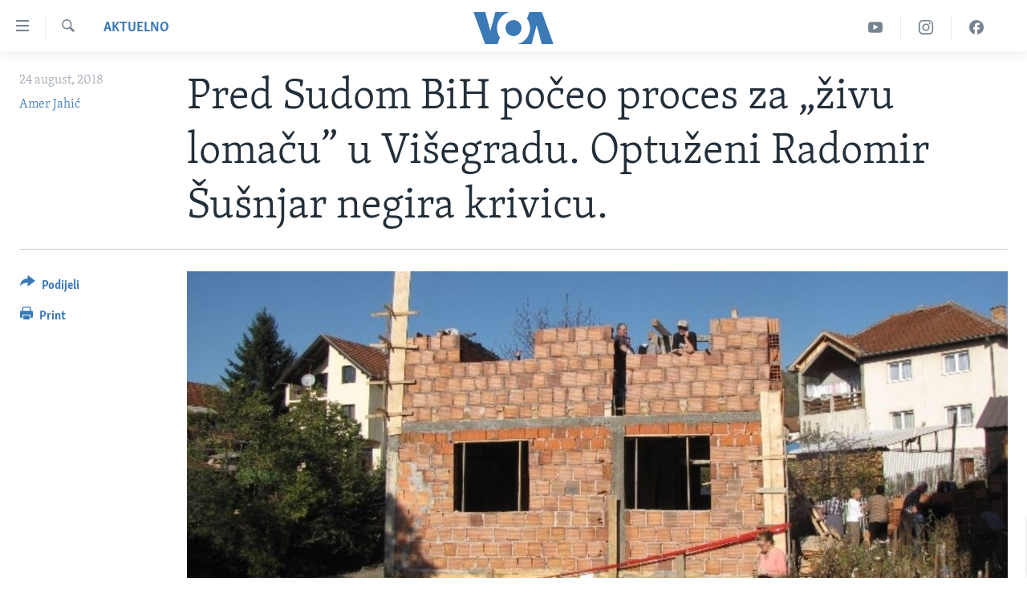

--- FILE ---
content_type: text/html; charset=utf-8
request_url: https://ba.voanews.com/a/pred-sudom-bih-po%C4%8Deo-proces-za-%C5%BEivu-loma%C4%8Du-u-vi%C5%A1egradu-optu%C5%BEeni-radomir-%C5%A1u%C5%A1njar-negira-krivicu-/4542323.html
body_size: 11315
content:

<!DOCTYPE html>
<html lang="bs" dir="ltr" class="no-js">
<head>
<link href="/Content/responsive/VOA/bs-Latn-BA/VOA-bs-Latn-BA.css?&amp;av=0.0.0.0&amp;cb=306" rel="stylesheet"/>
<script src="https://tags.voanews.com/voa-pangea/prod/utag.sync.js"></script> <script type='text/javascript' src='https://www.youtube.com/iframe_api' async></script>
<script type="text/javascript">
//a general 'js' detection, must be on top level in <head>, due to CSS performance
document.documentElement.className = "js";
var cacheBuster = "306";
var appBaseUrl = "/";
var imgEnhancerBreakpoints = [0, 144, 256, 408, 650, 1023, 1597];
var isLoggingEnabled = false;
var isPreviewPage = false;
var isLivePreviewPage = false;
if (!isPreviewPage) {
window.RFE = window.RFE || {};
window.RFE.cacheEnabledByParam = window.location.href.indexOf('nocache=1') === -1;
const url = new URL(window.location.href);
const params = new URLSearchParams(url.search);
// Remove the 'nocache' parameter
params.delete('nocache');
// Update the URL without the 'nocache' parameter
url.search = params.toString();
window.history.replaceState(null, '', url.toString());
} else {
window.addEventListener('load', function() {
const links = window.document.links;
for (let i = 0; i < links.length; i++) {
links[i].href = '#';
links[i].target = '_self';
}
})
}
var pwaEnabled = false;
var swCacheDisabled;
</script>
<meta charset="utf-8" />
<title>Pred Sudom BiH počeo proces za „živu lomaču” u Višegradu. Optuženi Radomir Šušnjar negira krivicu.</title>
<meta name="description" content="Pred Sudom BiH je danas počeo proces protiv Radomira Šušnjara, optuženog za zločin u Višegradu poznat kao „živa lomača”. Državni tužilac je pročitao optužnicu, iznio uvodnu riječ i najavio da će krivicu optuženog dokazivati iskazima 17 svjedoka." />
<meta name="keywords" content="Aktuelno, BiH, Sud BiH, Višegrad, ratni zločini" />
<meta name="viewport" content="width=device-width, initial-scale=1.0" />
<meta http-equiv="X-UA-Compatible" content="IE=edge" />
<meta name="robots" content="max-image-preview:large"><meta property="fb:pages" content="185714551083" />
<meta name="msvalidate.01" content="3286EE554B6F672A6F2E608C02343C0E" /><meta name="yandex-verification" content="c377d4d0cb331c6a" />
<link href="https://ba.voanews.com/a/pred-sudom-bih-počeo-proces-za-živu-lomaču-u-višegradu-optuženi-radomir-šušnjar-negira-krivicu-/4542323.html" rel="canonical" />
<meta name="apple-mobile-web-app-title" content="Glas Amerike" />
<meta name="apple-mobile-web-app-status-bar-style" content="black" />
<meta name="apple-itunes-app" content="app-id=632618796, app-argument=//4542323.ltr" />
<meta content="Pred Sudom BiH počeo proces za „živu lomaču” u Višegradu. Optuženi Radomir Šušnjar negira krivicu." property="og:title" />
<meta content="Pred Sudom BiH je danas počeo proces protiv Radomira Šušnjara, optuženog za zločin u Višegradu poznat kao „živa lomača”. Državni tužilac je pročitao optužnicu, iznio uvodnu riječ i najavio da će krivicu optuženog dokazivati iskazima 17 svjedoka." property="og:description" />
<meta content="article" property="og:type" />
<meta content="https://ba.voanews.com/a/pred-sudom-bih-počeo-proces-za-živu-lomaču-u-višegradu-optuženi-radomir-šušnjar-negira-krivicu-/4542323.html" property="og:url" />
<meta content="Glas Amerike" property="og:site_name" />
<meta content="https://www.facebook.com/studiowashington" property="article:publisher" />
<meta content="https://gdb.voanews.com/17820371-9fe7-4b4c-afb5-40ddbc44fbfb_w1200_h630.jpg" property="og:image" />
<meta content="1200" property="og:image:width" />
<meta content="630" property="og:image:height" />
<meta content="175333259645247" property="fb:app_id" />
<meta content="Amer Jahić" name="Author" />
<meta content="summary_large_image" name="twitter:card" />
<meta content="@VOABosnian" name="twitter:site" />
<meta content="https://gdb.voanews.com/17820371-9fe7-4b4c-afb5-40ddbc44fbfb_w1200_h630.jpg" name="twitter:image" />
<meta content="Pred Sudom BiH počeo proces za „živu lomaču” u Višegradu. Optuženi Radomir Šušnjar negira krivicu." name="twitter:title" />
<meta content="Pred Sudom BiH je danas počeo proces protiv Radomira Šušnjara, optuženog za zločin u Višegradu poznat kao „živa lomača”. Državni tužilac je pročitao optužnicu, iznio uvodnu riječ i najavio da će krivicu optuženog dokazivati iskazima 17 svjedoka." name="twitter:description" />
<link rel="amphtml" href="https://ba.voanews.com/amp/pred-sudom-bih-počeo-proces-za-živu-lomaču-u-višegradu-optuženi-radomir-šušnjar-negira-krivicu-/4542323.html" />
<script type="application/ld+json">{"articleSection":"Aktuelno","isAccessibleForFree":true,"headline":"Pred Sudom BiH počeo proces za „živu lomaču” u Višegradu. Optuženi Radomir Šušnjar negira krivicu.","inLanguage":"bs-Latn-BA","keywords":"Aktuelno, BiH, Sud BiH, Višegrad, ratni zločini","author":{"@type":"Person","url":"https://ba.voanews.com/author/amer-jahic/_u__m","description":"","image":{"@type":"ImageObject"},"name":"Amer Jahić"},"datePublished":"2018-08-24 08:47:19Z","dateModified":"2018-08-24 09:07:19Z","publisher":{"logo":{"width":512,"height":220,"@type":"ImageObject","url":"https://ba.voanews.com/Content/responsive/VOA/bs-Latn-BA/img/logo.png"},"@type":"NewsMediaOrganization","url":"https://ba.voanews.com","sameAs":["https://www.facebook.com/GlasAmerike","https://twitter.com/GlasAmerike","https://www.instagram.com/glasamerike/","https://www.youtube.com/c/GlasAmerike"],"name":"Glas Amerike | Bosna i Hercegovina","alternateName":""},"@context":"https://schema.org","@type":"NewsArticle","mainEntityOfPage":"https://ba.voanews.com/a/pred-sudom-bih-počeo-proces-za-živu-lomaču-u-višegradu-optuženi-radomir-šušnjar-negira-krivicu-/4542323.html","url":"https://ba.voanews.com/a/pred-sudom-bih-počeo-proces-za-živu-lomaču-u-višegradu-optuženi-radomir-šušnjar-negira-krivicu-/4542323.html","description":"Pred Sudom BiH je danas počeo proces protiv Radomira Šušnjara, optuženog za zločin u Višegradu poznat kao „živa lomača”. Državni tužilac je pročitao optužnicu, iznio uvodnu riječ i najavio da će krivicu optuženog dokazivati iskazima 17 svjedoka.","image":{"width":1080,"height":608,"@type":"ImageObject","url":"https://gdb.voanews.com/17820371-9fe7-4b4c-afb5-40ddbc44fbfb_w1080_h608.jpg"},"name":"Pred Sudom BiH počeo proces za „živu lomaču” u Višegradu. Optuženi Radomir Šušnjar negira krivicu."}</script>
<script src="/Scripts/responsive/infographics.b?v=dVbZ-Cza7s4UoO3BqYSZdbxQZVF4BOLP5EfYDs4kqEo1&amp;av=0.0.0.0&amp;cb=306"></script>
<script src="/Scripts/responsive/loader.b?v=Q26XNwrL6vJYKjqFQRDnx01Lk2pi1mRsuLEaVKMsvpA1&amp;av=0.0.0.0&amp;cb=306"></script>
<link rel="icon" type="image/svg+xml" href="/Content/responsive/VOA/img/webApp/favicon.svg" />
<link rel="alternate icon" href="/Content/responsive/VOA/img/webApp/favicon.ico" />
<link rel="apple-touch-icon" sizes="152x152" href="/Content/responsive/VOA/img/webApp/ico-152x152.png" />
<link rel="apple-touch-icon" sizes="144x144" href="/Content/responsive/VOA/img/webApp/ico-144x144.png" />
<link rel="apple-touch-icon" sizes="114x114" href="/Content/responsive/VOA/img/webApp/ico-114x114.png" />
<link rel="apple-touch-icon" sizes="72x72" href="/Content/responsive/VOA/img/webApp/ico-72x72.png" />
<link rel="apple-touch-icon-precomposed" href="/Content/responsive/VOA/img/webApp/ico-57x57.png" />
<link rel="icon" sizes="192x192" href="/Content/responsive/VOA/img/webApp/ico-192x192.png" />
<link rel="icon" sizes="128x128" href="/Content/responsive/VOA/img/webApp/ico-128x128.png" />
<meta name="msapplication-TileColor" content="#ffffff" />
<meta name="msapplication-TileImage" content="/Content/responsive/VOA/img/webApp/ico-144x144.png" />
<link rel="alternate" type="application/rss+xml" title="VOA - Top Stories [RSS]" href="/api/" />
<link rel="sitemap" type="application/rss+xml" href="/sitemap.xml" />
</head>
<body class=" nav-no-loaded cc_theme pg-article print-lay-article js-category-to-nav nojs-images ">
<script type="text/javascript" >
var analyticsData = {url:"https://ba.voanews.com/a/pred-sudom-bih-po%c4%8deo-proces-za-%c5%beivu-loma%c4%8du-u-vi%c5%a1egradu-optu%c5%beeni-radomir-%c5%a1u%c5%a1njar-negira-krivicu-/4542323.html",property_id:"454",article_uid:"4542323",page_title:"Pred Sudom BiH počeo proces za „živu lomaču” u Višegradu. Optuženi Radomir Šušnjar negira krivicu.",page_type:"article",content_type:"article",subcontent_type:"article",last_modified:"2018-08-24 09:07:19Z",pub_datetime:"2018-08-24 08:47:19Z",pub_year:"2018",pub_month:"08",pub_day:"24",pub_hour:"08",pub_weekday:"Friday",section:"aktuelno",english_section:"aktuelno",byline:"Amer Jahić",categories:"aktuelno,aktuelno-bih",tags:"sud bih;višegrad;ratni zločini",domain:"ba.voanews.com",language:"Bosnian",language_service:"VOA Bosnian",platform:"web",copied:"no",copied_article:"",copied_title:"",runs_js:"Yes",cms_release:"8.44.0.0.306",enviro_type:"prod",slug:"pred-sudom-bih-počeo-proces-za-živu-lomaču-u-višegradu-optuženi-radomir-šušnjar-negira-krivicu-",entity:"VOA",short_language_service:"BOS",platform_short:"W",page_name:"Pred Sudom BiH počeo proces za „živu lomaču” u Višegradu. Optuženi Radomir Šušnjar negira krivicu."};
</script>
<noscript><iframe src="https://www.googletagmanager.com/ns.html?id=GTM-N8MP7P" height="0" width="0" style="display:none;visibility:hidden"></iframe></noscript><script type="text/javascript" data-cookiecategory="analytics">
var gtmEventObject = Object.assign({}, analyticsData, {event: 'page_meta_ready'});window.dataLayer = window.dataLayer || [];window.dataLayer.push(gtmEventObject);
if (top.location === self.location) { //if not inside of an IFrame
var renderGtm = "true";
if (renderGtm === "true") {
(function(w,d,s,l,i){w[l]=w[l]||[];w[l].push({'gtm.start':new Date().getTime(),event:'gtm.js'});var f=d.getElementsByTagName(s)[0],j=d.createElement(s),dl=l!='dataLayer'?'&l='+l:'';j.async=true;j.src='//www.googletagmanager.com/gtm.js?id='+i+dl;f.parentNode.insertBefore(j,f);})(window,document,'script','dataLayer','GTM-N8MP7P');
}
}
</script>
<!--Analytics tag js version start-->
<script type="text/javascript" data-cookiecategory="analytics">
var utag_data = Object.assign({}, analyticsData, {});
if(typeof(TealiumTagFrom)==='function' && typeof(TealiumTagSearchKeyword)==='function') {
var utag_from=TealiumTagFrom();var utag_searchKeyword=TealiumTagSearchKeyword();
if(utag_searchKeyword!=null && utag_searchKeyword!=='' && utag_data["search_keyword"]==null) utag_data["search_keyword"]=utag_searchKeyword;if(utag_from!=null && utag_from!=='') utag_data["from"]=TealiumTagFrom();}
if(window.top!== window.self&&utag_data.page_type==="snippet"){utag_data.page_type = 'iframe';}
try{if(window.top!==window.self&&window.self.location.hostname===window.top.location.hostname){utag_data.platform = 'self-embed';utag_data.platform_short = 'se';}}catch(e){if(window.top!==window.self&&window.self.location.search.includes("platformType=self-embed")){utag_data.platform = 'cross-promo';utag_data.platform_short = 'cp';}}
(function(a,b,c,d){ a="https://tags.voanews.com/voa-pangea/prod/utag.js"; b=document;c="script";d=b.createElement(c);d.src=a;d.type="text/java"+c;d.async=true; a=b.getElementsByTagName(c)[0];a.parentNode.insertBefore(d,a); })();
</script>
<!--Analytics tag js version end-->
<!-- Analytics tag management NoScript -->
<noscript>
<img style="position: absolute; border: none;" src="https://ssc.voanews.com/b/ss/bbgprod,bbgentityvoa/1/G.4--NS/1222588872?pageName=voa%3abos%3aw%3aarticle%3apred%20sudom%20bih%20po%c4%8deo%20proces%20za%20%e2%80%9e%c5%beivu%20loma%c4%8du%e2%80%9d%20u%20vi%c5%a1egradu.%20optu%c5%beeni%20radomir%20%c5%a0u%c5%a1njar%20negira%20krivicu.&amp;c6=pred%20sudom%20bih%20po%c4%8deo%20proces%20za%20%e2%80%9e%c5%beivu%20loma%c4%8du%e2%80%9d%20u%20vi%c5%a1egradu.%20optu%c5%beeni%20radomir%20%c5%a0u%c5%a1njar%20negira%20krivicu.&amp;v36=8.44.0.0.306&amp;v6=D=c6&amp;g=https%3a%2f%2fba.voanews.com%2fa%2fpred-sudom-bih-po%25c4%258deo-proces-za-%25c5%25beivu-loma%25c4%258du-u-vi%25c5%25a1egradu-optu%25c5%25beeni-radomir-%25c5%25a1u%25c5%25a1njar-negira-krivicu-%2f4542323.html&amp;c1=D=g&amp;v1=D=g&amp;events=event1,event52&amp;c16=voa%20bosnian&amp;v16=D=c16&amp;c5=aktuelno&amp;v5=D=c5&amp;ch=aktuelno&amp;c15=bosnian&amp;v15=D=c15&amp;c4=article&amp;v4=D=c4&amp;c14=4542323&amp;v14=D=c14&amp;v20=no&amp;c17=web&amp;v17=D=c17&amp;mcorgid=518abc7455e462b97f000101%40adobeorg&amp;server=ba.voanews.com&amp;pageType=D=c4&amp;ns=bbg&amp;v29=D=server&amp;v25=voa&amp;v30=454&amp;v105=D=User-Agent " alt="analytics" width="1" height="1" /></noscript>
<!-- End of Analytics tag management NoScript -->
<!--*** Accessibility links - For ScreenReaders only ***-->
<section>
<div class="sr-only">
<h2>Linkovi</h2>
<ul>
<li><a href="#content" data-disable-smooth-scroll="1">Pređi na glavni sadržaj</a></li>
<li><a href="#navigation" data-disable-smooth-scroll="1">Pređi na glavnu navigaciju</a></li>
<li><a href="#txtHeaderSearch" data-disable-smooth-scroll="1">Idi na pretragu</a></li>
</ul>
</div>
</section>
<div dir="ltr">
<div id="page">
<aside>
<div class="c-lightbox overlay-modal">
<div class="c-lightbox__intro">
<h2 class="c-lightbox__intro-title"></h2>
<button class="btn btn--rounded c-lightbox__btn c-lightbox__intro-next" title="Naredni">
<span class="ico ico--rounded ico-chevron-forward"></span>
<span class="sr-only">Naredni</span>
</button>
</div>
<div class="c-lightbox__nav">
<button class="btn btn--rounded c-lightbox__btn c-lightbox__btn--close" title="Zatvorite">
<span class="ico ico--rounded ico-close"></span>
<span class="sr-only">Zatvorite</span>
</button>
<button class="btn btn--rounded c-lightbox__btn c-lightbox__btn--prev" title="Prethodni">
<span class="ico ico--rounded ico-chevron-backward"></span>
<span class="sr-only">Prethodni</span>
</button>
<button class="btn btn--rounded c-lightbox__btn c-lightbox__btn--next" title="Naredni">
<span class="ico ico--rounded ico-chevron-forward"></span>
<span class="sr-only">Naredni</span>
</button>
</div>
<div class="c-lightbox__content-wrap">
<figure class="c-lightbox__content">
<span class="c-spinner c-spinner--lightbox">
<img src="/Content/responsive/img/player-spinner.png"
alt="please wait"
title="please wait" />
</span>
<div class="c-lightbox__img">
<div class="thumb">
<img src="" alt="" />
</div>
</div>
<figcaption>
<div class="c-lightbox__info c-lightbox__info--foot">
<span class="c-lightbox__counter"></span>
<span class="caption c-lightbox__caption"></span>
</div>
</figcaption>
</figure>
</div>
<div class="hidden">
<div class="content-advisory__box content-advisory__box--lightbox">
<span class="content-advisory__box-text">This image contains sensitive content which some people may find offensive or disturbing.</span>
<button class="btn btn--transparent content-advisory__box-btn m-t-md" value="text" type="button">
<span class="btn__text">
Click to reveal
</span>
</button>
</div>
</div>
</div>
<div class="print-dialogue">
<div class="container">
<h3 class="print-dialogue__title section-head">Print Options:</h3>
<div class="print-dialogue__opts">
<ul class="print-dialogue__opt-group">
<li class="form__group form__group--checkbox">
<input class="form__check " id="checkboxImages" name="checkboxImages" type="checkbox" checked="checked" />
<label for="checkboxImages" class="form__label m-t-md">Images</label>
</li>
<li class="form__group form__group--checkbox">
<input class="form__check " id="checkboxMultimedia" name="checkboxMultimedia" type="checkbox" checked="checked" />
<label for="checkboxMultimedia" class="form__label m-t-md">Multimedia</label>
</li>
</ul>
<ul class="print-dialogue__opt-group">
<li class="form__group form__group--checkbox">
<input class="form__check " id="checkboxEmbedded" name="checkboxEmbedded" type="checkbox" checked="checked" />
<label for="checkboxEmbedded" class="form__label m-t-md">Embedded Content</label>
</li>
<li class="form__group form__group--checkbox">
<input class="form__check " id="checkboxComments" name="checkboxComments" type="checkbox" />
<label for="checkboxComments" class="form__label m-t-md">Comments</label>
</li>
</ul>
</div>
<div class="print-dialogue__buttons">
<button class="btn btn--secondary close-button" type="button" title="Poništi">
<span class="btn__text ">Poništi</span>
</button>
<button class="btn btn-cust-print m-l-sm" type="button" title="Print">
<span class="btn__text ">Print</span>
</button>
</div>
</div>
</div>
<div class="ctc-message pos-fix">
<div class="ctc-message__inner">Link has been copied to clipboard</div>
</div>
</aside>
<div class="hdr-20 hdr-20--big">
<div class="hdr-20__inner">
<div class="hdr-20__max pos-rel">
<div class="hdr-20__side hdr-20__side--primary d-flex">
<label data-for="main-menu-ctrl" data-switcher-trigger="true" data-switch-target="main-menu-ctrl" class="burger hdr-trigger pos-rel trans-trigger" data-trans-evt="click" data-trans-id="menu">
<span class="ico ico-close hdr-trigger__ico hdr-trigger__ico--close burger__ico burger__ico--close"></span>
<span class="ico ico-menu hdr-trigger__ico hdr-trigger__ico--open burger__ico burger__ico--open"></span>
</label>
<div class="menu-pnl pos-fix trans-target" data-switch-target="main-menu-ctrl" data-trans-id="menu">
<div class="menu-pnl__inner">
<nav class="main-nav menu-pnl__item menu-pnl__item--first">
<ul class="main-nav__list accordeon" data-analytics-tales="false" data-promo-name="link" data-location-name="nav,secnav">
<li class="main-nav__item">
<a class="main-nav__item-name main-nav__item-name--link" href="/z/1974" title="TV program" data-item-name="programs-studio-washington" >TV program</a>
</li>
<li class="main-nav__item">
<a class="main-nav__item-name main-nav__item-name--link" href="/z/1975" title="Video" data-item-name="video" >Video</a>
</li>
<li class="main-nav__item">
<a class="main-nav__item-name main-nav__item-name--link" href="/z/3517" title="Fotografije dana" data-item-name="photos-of-the-day" >Fotografije dana</a>
</li>
<li class="main-nav__item accordeon__item" data-switch-target="menu-item-921">
<label class="main-nav__item-name main-nav__item-name--label accordeon__control-label" data-switcher-trigger="true" data-for="menu-item-921">
Vijesti
<span class="ico ico-chevron-down main-nav__chev"></span>
</label>
<div class="main-nav__sub-list">
<a class="main-nav__item-name main-nav__item-name--link main-nav__item-name--sub" href="/p/6707.html" title="Sjedinjene Američke Države" data-item-name="usa-uniform" >Sjedinjene Američke Države</a>
<a class="main-nav__item-name main-nav__item-name--link main-nav__item-name--sub" href="/p/6705.html" title="Bosna i Hercegovina" data-item-name="bosnia-uniform" >Bosna i Hercegovina</a>
<a class="main-nav__item-name main-nav__item-name--link main-nav__item-name--sub" href="/p/6659.html" title="Svijet" data-item-name="world" >Svijet</a>
</div>
</li>
<li class="main-nav__item">
<a class="main-nav__item-name main-nav__item-name--link" href="https://ba.voanews.com/p/6943.html" title="Nauka i tehnologija" >Nauka i tehnologija</a>
</li>
<li class="main-nav__item">
<a class="main-nav__item-name main-nav__item-name--link" href="/p/7642.html" title="Specijalni projekti" data-item-name="special-projects" >Specijalni projekti</a>
</li>
<li class="main-nav__item">
<a class="main-nav__item-name main-nav__item-name--link" href="/p/6663.html" title="KORUPCIJA" data-item-name="criminal-and-corruption" >KORUPCIJA</a>
</li>
<li class="main-nav__item">
<a class="main-nav__item-name main-nav__item-name--link" href="/p/7163.html" title="Sloboda medija" data-item-name="press-freedom" >Sloboda medija</a>
</li>
<li class="main-nav__item">
<a class="main-nav__item-name main-nav__item-name--link" href="/p/8101.html" title="Ženska strana" data-item-name="women-page" >Ženska strana</a>
</li>
<li class="main-nav__item">
<a class="main-nav__item-name main-nav__item-name--link" href="/p/7153.html" title="Izbjeglička strana" data-item-name="refuge-crisis" >Izbjeglička strana</a>
</li>
<li class="main-nav__item">
<a class="main-nav__item-name main-nav__item-name--link" href="https://ba.voanews.com/p/6668.html" title="Magazin" >Magazin</a>
</li>
<li class="main-nav__item">
<a class="main-nav__item-name main-nav__item-name--link" href="https://www.insidevoa.com/" title="O Glasu Amerike" target="_blank" rel="noopener">O Glasu Amerike</a>
</li>
</ul>
</nav>
<div class="menu-pnl__item">
<a href="https://learningenglish.voanews.com/" class="menu-pnl__item-link" alt="Learning English">Learning English</a>
</div>
<div class="menu-pnl__item menu-pnl__item--social">
<h5 class="menu-pnl__sub-head">Pratite nas</h5>
<a href="https://www.facebook.com/GlasAmerike" title="Facebook" data-analytics-text="follow_on_facebook" class="btn btn--rounded btn--social-inverted menu-pnl__btn js-social-btn btn-facebook" target="_blank" rel="noopener">
<span class="ico ico-facebook-alt ico--rounded"></span>
</a>
<a href="https://twitter.com/GlasAmerike" title="Twitter" data-analytics-text="follow_on_twitter" class="btn btn--rounded btn--social-inverted menu-pnl__btn js-social-btn btn-twitter" target="_blank" rel="noopener">
<span class="ico ico-twitter ico--rounded"></span>
</a>
<a href="https://www.youtube.com/c/GlasAmerike" title="YouTube" data-analytics-text="follow_on_youtube" class="btn btn--rounded btn--social-inverted menu-pnl__btn js-social-btn btn-youtube" target="_blank" rel="noopener">
<span class="ico ico-youtube ico--rounded"></span>
</a>
<a href="https://www.instagram.com/glasamerike/" title="Instagram" data-analytics-text="follow_on_instagram" class="btn btn--rounded btn--social-inverted menu-pnl__btn js-social-btn btn-instagram" target="_blank" rel="noopener">
<span class="ico ico-instagram ico--rounded"></span>
</a>
</div>
<div class="menu-pnl__item">
<a href="/navigation/allsites" class="menu-pnl__item-link">
<span class="ico ico-languages "></span>
Jezici
</a>
</div>
</div>
</div>
<label data-for="top-search-ctrl" data-switcher-trigger="true" data-switch-target="top-search-ctrl" class="top-srch-trigger hdr-trigger">
<span class="ico ico-close hdr-trigger__ico hdr-trigger__ico--close top-srch-trigger__ico top-srch-trigger__ico--close"></span>
<span class="ico ico-search hdr-trigger__ico hdr-trigger__ico--open top-srch-trigger__ico top-srch-trigger__ico--open"></span>
</label>
<div class="srch-top srch-top--in-header" data-switch-target="top-search-ctrl">
<div class="container">
<form action="/s" class="srch-top__form srch-top__form--in-header" id="form-topSearchHeader" method="get" role="search"><label for="txtHeaderSearch" class="sr-only">Pretraživač</label>
<input type="text" id="txtHeaderSearch" name="k" placeholder="Pretraga..." accesskey="s" value="" class="srch-top__input analyticstag-event" onkeydown="if (event.keyCode === 13) { FireAnalyticsTagEventOnSearch('search', $dom.get('#txtHeaderSearch')[0].value) }" />
<button title="Pretraživač" type="submit" class="btn btn--top-srch analyticstag-event" onclick="FireAnalyticsTagEventOnSearch('search', $dom.get('#txtHeaderSearch')[0].value) ">
<span class="ico ico-search"></span>
</button></form>
</div>
</div>
<a href="/" class="main-logo-link">
<img src="/Content/responsive/VOA/bs-Latn-BA/img/logo-compact.svg" class="main-logo main-logo--comp" alt="site logo">
<img src="/Content/responsive/VOA/bs-Latn-BA/img/logo.svg" class="main-logo main-logo--big" alt="site logo">
</a>
</div>
<div class="hdr-20__side hdr-20__side--secondary d-flex">
<a href="https://www.facebook.com/GlasAmerike" title="Facebook" class="hdr-20__secondary-item" data-item-name="custom1">
<span class="ico-custom ico-custom--1 hdr-20__secondary-icon"></span>
</a>
<a href="https://www.instagram.com/glasamerike" title="Instagram" class="hdr-20__secondary-item" data-item-name="custom3">
<span class="ico-custom ico-custom--3 hdr-20__secondary-icon"></span>
</a>
<a href="https://www.youtube.com/c/GlasAmerike" title="YouTube" class="hdr-20__secondary-item" data-item-name="custom2">
<span class="ico-custom ico-custom--2 hdr-20__secondary-icon"></span>
</a>
<a href="/s" title="Pretraživač" class="hdr-20__secondary-item hdr-20__secondary-item--search" data-item-name="search">
<span class="ico ico-search hdr-20__secondary-icon hdr-20__secondary-icon--search"></span>
</a>
<div class="srch-bottom">
<form action="/s" class="srch-bottom__form d-flex" id="form-bottomSearch" method="get" role="search"><label for="txtSearch" class="sr-only">Pretraživač</label>
<input type="search" id="txtSearch" name="k" placeholder="Pretraga..." accesskey="s" value="" class="srch-bottom__input analyticstag-event" onkeydown="if (event.keyCode === 13) { FireAnalyticsTagEventOnSearch('search', $dom.get('#txtSearch')[0].value) }" />
<button title="Pretraživač" type="submit" class="btn btn--bottom-srch analyticstag-event" onclick="FireAnalyticsTagEventOnSearch('search', $dom.get('#txtSearch')[0].value) ">
<span class="ico ico-search"></span>
</button></form>
</div>
</div>
<img src="/Content/responsive/VOA/bs-Latn-BA/img/logo-print.gif" class="logo-print" alt="site logo">
<img src="/Content/responsive/VOA/bs-Latn-BA/img/logo-print_color.png" class="logo-print logo-print--color" alt="site logo">
</div>
</div>
</div>
<script>
if (document.body.className.indexOf('pg-home') > -1) {
var nav2In = document.querySelector('.hdr-20__inner');
var nav2Sec = document.querySelector('.hdr-20__side--secondary');
var secStyle = window.getComputedStyle(nav2Sec);
if (nav2In && window.pageYOffset < 150 && secStyle['position'] !== 'fixed') {
nav2In.classList.add('hdr-20__inner--big')
}
}
</script>
<div class="c-hlights c-hlights--breaking c-hlights--no-item" data-hlight-display="mobile,desktop">
<div class="c-hlights__wrap container p-0">
<div class="c-hlights__nav">
<a role="button" href="#" title="Prethodni">
<span class="ico ico-chevron-backward m-0"></span>
<span class="sr-only">Prethodni</span>
</a>
<a role="button" href="#" title="Naredni">
<span class="ico ico-chevron-forward m-0"></span>
<span class="sr-only">Naredni</span>
</a>
</div>
<span class="c-hlights__label">
<span class="">Breaking News</span>
<span class="switcher-trigger">
<label data-for="more-less-1" data-switcher-trigger="true" class="switcher-trigger__label switcher-trigger__label--more p-b-0" title="Više...">
<span class="ico ico-chevron-down"></span>
</label>
<label data-for="more-less-1" data-switcher-trigger="true" class="switcher-trigger__label switcher-trigger__label--less p-b-0" title="Show less">
<span class="ico ico-chevron-up"></span>
</label>
</span>
</span>
<ul class="c-hlights__items switcher-target" data-switch-target="more-less-1">
</ul>
</div>
</div> <div id="content">
<main class="container">
<div class="hdr-container">
<div class="row">
<div class="col-category col-xs-12 col-md-2 pull-left"> <div class="category js-category">
<a class="" href="/z/1961">Aktuelno</a> </div>
</div><div class="col-title col-xs-12 col-md-10 pull-right"> <h1 class="title pg-title">
Pred Sudom BiH počeo proces za „živu lomaču” u Višegradu. Optuženi Radomir Šušnjar negira krivicu.
</h1>
</div><div class="col-publishing-details col-xs-12 col-sm-12 col-md-2 pull-left"> <div class="publishing-details ">
<div class="published">
<span class="date" >
<time pubdate="pubdate" datetime="2018-08-24T10:47:19+01:00">
24 august, 2018
</time>
</span>
</div>
<div class="links">
<ul class="links__list links__list--column">
<li class="links__item">
<a class="links__item-link" href="/author/amer-jahic/_u__m" title="Amer Jahić">Amer Jahić</a>
</li>
</ul>
</div>
</div>
</div><div class="col-lg-12 separator"> <div class="separator">
<hr class="title-line" />
</div>
</div><div class="col-multimedia col-xs-12 col-md-10 pull-right"> <div class="cover-media">
<figure class="media-image js-media-expand">
<div class="img-wrap">
<div class="thumb thumb16_9">
<img src="https://gdb.voanews.com/17820371-9fe7-4b4c-afb5-40ddbc44fbfb_w250_r1_s.jpg" alt="Kuća Adema Omeragića u Pionirskoj ulici u Višegradu u kojoj su zapaljeni civili" />
</div>
</div>
<figcaption>
<span class="caption">Kuća Adema Omeragića u Pionirskoj ulici u Višegradu u kojoj su zapaljeni civili</span>
</figcaption>
</figure>
</div>
</div><div class="col-xs-12 col-md-2 pull-left article-share pos-rel"> <div class="share--box">
<div class="sticky-share-container" style="display:none">
<div class="container">
<a href="https://ba.voanews.com" id="logo-sticky-share">&nbsp;</a>
<div class="pg-title pg-title--sticky-share">
Pred Sudom BiH počeo proces za „živu lomaču” u Višegradu. Optuženi Radomir Šušnjar negira krivicu.
</div>
<div class="sticked-nav-actions">
<!--This part is for sticky navigation display-->
<p class="buttons link-content-sharing p-0 ">
<button class="btn btn--link btn-content-sharing p-t-0 " id="btnContentSharing" value="text" role="Button" type="" title="Podijelite - još opcija">
<span class="ico ico-share ico--l"></span>
<span class="btn__text ">
Podijeli
</span>
</button>
</p>
<aside class="content-sharing js-content-sharing js-content-sharing--apply-sticky content-sharing--sticky"
role="complementary"
data-share-url="https://ba.voanews.com/a/pred-sudom-bih-po%c4%8deo-proces-za-%c5%beivu-loma%c4%8du-u-vi%c5%a1egradu-optu%c5%beeni-radomir-%c5%a1u%c5%a1njar-negira-krivicu-/4542323.html" data-share-title="Pred Sudom BiH počeo proces za „živu lomaču” u Višegradu. Optuženi Radomir Šušnjar negira krivicu." data-share-text="Pred Sudom BiH je danas počeo proces protiv Radomira Šušnjara, optuženog za zločin u Višegradu poznat kao „živa lomača”. Državni tužilac je pročitao optužnicu, iznio uvodnu riječ i najavio da će krivicu optuženog dokazivati iskazima 17 svjedoka.">
<div class="content-sharing__popover">
<h6 class="content-sharing__title">Podijeli</h6>
<button href="#close" id="btnCloseSharing" class="btn btn--text-like content-sharing__close-btn">
<span class="ico ico-close ico--l"></span>
</button>
<ul class="content-sharing__list">
<li class="content-sharing__item">
<div class="ctc ">
<input type="text" class="ctc__input" readonly="readonly">
<a href="" js-href="https://ba.voanews.com/a/pred-sudom-bih-po%c4%8deo-proces-za-%c5%beivu-loma%c4%8du-u-vi%c5%a1egradu-optu%c5%beeni-radomir-%c5%a1u%c5%a1njar-negira-krivicu-/4542323.html" class="content-sharing__link ctc__button">
<span class="ico ico-copy-link ico--rounded ico--s"></span>
<span class="content-sharing__link-text">Copy link</span>
</a>
</div>
</li>
<li class="content-sharing__item">
<a href="https://facebook.com/sharer.php?u=https%3a%2f%2fba.voanews.com%2fa%2fpred-sudom-bih-po%25c4%258deo-proces-za-%25c5%25beivu-loma%25c4%258du-u-vi%25c5%25a1egradu-optu%25c5%25beeni-radomir-%25c5%25a1u%25c5%25a1njar-negira-krivicu-%2f4542323.html"
data-analytics-text="share_on_facebook"
title="Facebook" target="_blank"
class="content-sharing__link js-social-btn">
<span class="ico ico-facebook ico--rounded ico--s"></span>
<span class="content-sharing__link-text">Facebook</span>
</a>
</li>
<li class="content-sharing__item">
<a href="https://twitter.com/share?url=https%3a%2f%2fba.voanews.com%2fa%2fpred-sudom-bih-po%25c4%258deo-proces-za-%25c5%25beivu-loma%25c4%258du-u-vi%25c5%25a1egradu-optu%25c5%25beeni-radomir-%25c5%25a1u%25c5%25a1njar-negira-krivicu-%2f4542323.html&amp;text=Pred+Sudom+BiH+po%c4%8deo+proces+za+%e2%80%9e%c5%beivu+loma%c4%8du%e2%80%9d+u+Vi%c5%a1egradu.+Optu%c5%beeni+Radomir+%c5%a0u%c5%a1njar+negira+krivicu."
data-analytics-text="share_on_twitter"
title="Twitter" target="_blank"
class="content-sharing__link js-social-btn">
<span class="ico ico-twitter ico--rounded ico--s"></span>
<span class="content-sharing__link-text">Twitter</span>
</a>
</li>
<li class="content-sharing__item">
<a href="https://www.linkedin.com/shareArticle?mini=true&amp;url=https%3a%2f%2fba.voanews.com%2fa%2fpred-sudom-bih-po%25c4%258deo-proces-za-%25c5%25beivu-loma%25c4%258du-u-vi%25c5%25a1egradu-optu%25c5%25beeni-radomir-%25c5%25a1u%25c5%25a1njar-negira-krivicu-%2f4542323.html&amp;title=Pred Sudom BiH počeo proces za „živu lomaču” u Višegradu. Optuženi Radomir Šušnjar negira krivicu."
data-analytics-text="share_on_linkedIn"
title="LinkedIn" target="_blank"
class="content-sharing__link js-social-btn">
<span class="ico ico-linkedin ico--rounded ico--s"></span>
<span class="content-sharing__link-text">LinkedIn</span>
</a>
</li>
<li class="content-sharing__item">
<a href="mailto:?body=https%3a%2f%2fba.voanews.com%2fa%2fpred-sudom-bih-po%25c4%258deo-proces-za-%25c5%25beivu-loma%25c4%258du-u-vi%25c5%25a1egradu-optu%25c5%25beeni-radomir-%25c5%25a1u%25c5%25a1njar-negira-krivicu-%2f4542323.html&amp;subject=Pred Sudom BiH počeo proces za „živu lomaču” u Višegradu. Optuženi Radomir Šušnjar negira krivicu."
title="Email"
class="content-sharing__link ">
<span class="ico ico-email ico--rounded ico--s"></span>
<span class="content-sharing__link-text">Email</span>
</a>
</li>
</ul>
</div>
</aside>
</div>
</div>
</div>
<div class="links">
<p class="buttons link-content-sharing p-0 ">
<button class="btn btn--link btn-content-sharing p-t-0 " id="btnContentSharing" value="text" role="Button" type="" title="Podijelite - još opcija">
<span class="ico ico-share ico--l"></span>
<span class="btn__text ">
Podijeli
</span>
</button>
</p>
<aside class="content-sharing js-content-sharing " role="complementary"
data-share-url="https://ba.voanews.com/a/pred-sudom-bih-po%c4%8deo-proces-za-%c5%beivu-loma%c4%8du-u-vi%c5%a1egradu-optu%c5%beeni-radomir-%c5%a1u%c5%a1njar-negira-krivicu-/4542323.html" data-share-title="Pred Sudom BiH počeo proces za „živu lomaču” u Višegradu. Optuženi Radomir Šušnjar negira krivicu." data-share-text="Pred Sudom BiH je danas počeo proces protiv Radomira Šušnjara, optuženog za zločin u Višegradu poznat kao „živa lomača”. Državni tužilac je pročitao optužnicu, iznio uvodnu riječ i najavio da će krivicu optuženog dokazivati iskazima 17 svjedoka.">
<div class="content-sharing__popover">
<h6 class="content-sharing__title">Podijeli</h6>
<button href="#close" id="btnCloseSharing" class="btn btn--text-like content-sharing__close-btn">
<span class="ico ico-close ico--l"></span>
</button>
<ul class="content-sharing__list">
<li class="content-sharing__item">
<div class="ctc ">
<input type="text" class="ctc__input" readonly="readonly">
<a href="" js-href="https://ba.voanews.com/a/pred-sudom-bih-po%c4%8deo-proces-za-%c5%beivu-loma%c4%8du-u-vi%c5%a1egradu-optu%c5%beeni-radomir-%c5%a1u%c5%a1njar-negira-krivicu-/4542323.html" class="content-sharing__link ctc__button">
<span class="ico ico-copy-link ico--rounded ico--l"></span>
<span class="content-sharing__link-text">Copy link</span>
</a>
</div>
</li>
<li class="content-sharing__item">
<a href="https://facebook.com/sharer.php?u=https%3a%2f%2fba.voanews.com%2fa%2fpred-sudom-bih-po%25c4%258deo-proces-za-%25c5%25beivu-loma%25c4%258du-u-vi%25c5%25a1egradu-optu%25c5%25beeni-radomir-%25c5%25a1u%25c5%25a1njar-negira-krivicu-%2f4542323.html"
data-analytics-text="share_on_facebook"
title="Facebook" target="_blank"
class="content-sharing__link js-social-btn">
<span class="ico ico-facebook ico--rounded ico--l"></span>
<span class="content-sharing__link-text">Facebook</span>
</a>
</li>
<li class="content-sharing__item">
<a href="https://twitter.com/share?url=https%3a%2f%2fba.voanews.com%2fa%2fpred-sudom-bih-po%25c4%258deo-proces-za-%25c5%25beivu-loma%25c4%258du-u-vi%25c5%25a1egradu-optu%25c5%25beeni-radomir-%25c5%25a1u%25c5%25a1njar-negira-krivicu-%2f4542323.html&amp;text=Pred+Sudom+BiH+po%c4%8deo+proces+za+%e2%80%9e%c5%beivu+loma%c4%8du%e2%80%9d+u+Vi%c5%a1egradu.+Optu%c5%beeni+Radomir+%c5%a0u%c5%a1njar+negira+krivicu."
data-analytics-text="share_on_twitter"
title="Twitter" target="_blank"
class="content-sharing__link js-social-btn">
<span class="ico ico-twitter ico--rounded ico--l"></span>
<span class="content-sharing__link-text">Twitter</span>
</a>
</li>
<li class="content-sharing__item">
<a href="https://www.linkedin.com/shareArticle?mini=true&amp;url=https%3a%2f%2fba.voanews.com%2fa%2fpred-sudom-bih-po%25c4%258deo-proces-za-%25c5%25beivu-loma%25c4%258du-u-vi%25c5%25a1egradu-optu%25c5%25beeni-radomir-%25c5%25a1u%25c5%25a1njar-negira-krivicu-%2f4542323.html&amp;title=Pred Sudom BiH počeo proces za „živu lomaču” u Višegradu. Optuženi Radomir Šušnjar negira krivicu."
data-analytics-text="share_on_linkedIn"
title="LinkedIn" target="_blank"
class="content-sharing__link js-social-btn">
<span class="ico ico-linkedin ico--rounded ico--l"></span>
<span class="content-sharing__link-text">LinkedIn</span>
</a>
</li>
<li class="content-sharing__item">
<a href="mailto:?body=https%3a%2f%2fba.voanews.com%2fa%2fpred-sudom-bih-po%25c4%258deo-proces-za-%25c5%25beivu-loma%25c4%258du-u-vi%25c5%25a1egradu-optu%25c5%25beeni-radomir-%25c5%25a1u%25c5%25a1njar-negira-krivicu-%2f4542323.html&amp;subject=Pred Sudom BiH počeo proces za „živu lomaču” u Višegradu. Optuženi Radomir Šušnjar negira krivicu."
title="Email"
class="content-sharing__link ">
<span class="ico ico-email ico--rounded ico--l"></span>
<span class="content-sharing__link-text">Email</span>
</a>
</li>
</ul>
</div>
</aside>
<p class="link-print visible-md visible-lg buttons p-0">
<button class="btn btn--link btn-print p-t-0" onclick="if (typeof FireAnalyticsTagEvent === 'function') {FireAnalyticsTagEvent({ on_page_event: 'print_story' });}return false" title="(CTRL+P)">
<span class="ico ico-print"></span>
<span class="btn__text">Print</span>
</button>
</p>
</div>
</div>
</div>
</div>
</div>
<div class="body-container">
<div class="row">
<div class="col-xs-12 col-sm-12 col-md-10 col-lg-10 pull-right">
<div class="row">
<div class="col-xs-12 col-sm-12 col-md-8 col-lg-8 pull-left bottom-offset content-offset">
<div class="intro intro--bold" >
<p >Pred Sudom BiH je danas počeo proces protiv Radomira Šušnjara, optuženog za zločin u Višegradu poznat kao „živa lomača”. Državni tužilac je pročitao optužnicu, iznio uvodnu riječ i najavio da će krivicu optuženog dokazivati iskazima 17 svjedoka.</p>
</div>
<div id="article-content" class="content-floated-wrap fb-quotable">
<div class="wsw">
<p>U Pionirskoj ulici u Višegradu su 14. juna 1992. godine u kući Adema Omeragića je zapaljeno više od 50 civila bošnjačke nacionalnosti, među kojima i beba stara dva dana.</p>
<p>U Međunarodnom sudu za bivšu Jugoslaviju ovaj zločin je opisan kao „vjerovatno najstrašnija i najveća pojedinačna povreda humanosti u ratu”.</p>
<p>Tužilaštvo BiH će krivnju optuženog Šušnjara dokazivati kroz svjedoke zločina, a koji su o tome već svjedočili pred Tribunalom u Hagu.</p><div class="wsw__embed">
<figure class="media-image js-media-expand">
<div class="img-wrap">
<div class="thumb">
<img alt="Radomir Šušnjar nakon izručenja u BiH" src="https://gdb.voanews.com/F3BD1874-86BA-4BCD-8E58-5FA56E20975C_w250_r0_s.jpg" />
</div>
</div>
<figcaption>
<span class="caption">Radomir Šušnjar nakon izručenja u BiH</span>
</figcaption>
</figure>
</div>
<p>Šušnjar je, navodi se u optužnici, bio u grupi koju je predvodio <a class="wsw__a" href="http://www.icty.org/x/cases/milan_lukic_sredoje_lukic/cis/bcs/cis_lukic_lukic_bcs.pdf" target="_blank">Milan Lukić</a>, koji je u Hagu osuđen na doživotni zatvor zbog ubistava oko 130 žena, djece i muškaraca u Višegradu, uključujući i spaljivanje civila u Pionirskoj ulici.</p>
<p>Prije nego će civili biti odvedeni u kuću Omeragića, oni su drugoj kući opljačkani, gdje je ih je, kako se navodi u optužnici, Šušnjar pretresao „kako bi se uvjerio da nemaju nešto skriveno”.</p>
<p>Po naređenju su zatim civili prebačeni u Omeragićevu kuću, a Šušnjar je ugurao posljednjeg civila i zaključao vrata, stoji u optužnici.</p>
<p>Potom je Milan Lukić je ubacio zapaljenu eksplozivnu napravu, a Šušnjar je ubacio bombu, nakon čega je paravojna grupa Bijeli orlovi prevođena Milanom Lukićem počela pucati iz naoružanja.</p><div class="wsw__embed">
<figure class="media-image js-media-expand">
<div class="img-wrap">
<div class="thumb">
<img alt="Milan Lukić (lijevo) i Sredoje Lukić (desno) u sudnici Tribunala u Hagu, 4. decembar 2012." src="https://gdb.voanews.com/EB9198B8-A747-42E2-9A27-541B7B29A5BF_w250_r0_s.jpg" />
</div>
</div>
<figcaption>
<span class="caption">Milan Lukić (lijevo) i Sredoje Lukić (desno) u sudnici Tribunala u Hagu, 4. decembar 2012.</span>
</figcaption>
</figure>
</div>
<p>Na pitanje Sudskog vijeća da li je razumio optužnicu, Šušnjar je odgovorio: „Jesam razumio, ali ja nisam taj.”</p>
<p>Tijela ubijenih nikada nisu pronađena. Nekoliko civila je uspjelo preživjeti ovaj zločin. Jedna žena je o „živoj lomači” <a class="wsw__a" href="http://www.sense-agency.com/tribunal_(mksj)/lomaca-u-pionirskoj-ulici-u-visegradu.25.html?cat_id=1&amp;news_id=867" target="_blank">svjedočila </a>u Hagu.</p>
<p>„Plamen je lizao po plafonu, vatra je zahvatila i odjeću, ljudi su plakali i vrištali”, ispričala je svjedokinja koja se uspjela izvući iz kuće.</p>
<p>Pored Milana Lukića, pred Tribunalom u Hagu zbog spaljivanja civila u Pionirskoj ulici, procesuiran je njegov rođak Sredoje Lukić, koji je osuđen na 27 godina zatvora.</p>
<p>„Sredoje Lukić je bitno pridonio lišavanju života 53 osobe zaključane u kući u Pionirskoj ulici”, obrazloženo je u presudi.</p>
<p>U <a class="wsw__a" href="http://www.icty.org/x/cases/milan_lukic_sredoje_lukic/tjug/bcs/090720_sazetak_presude.pdf" target="_blank">obrazloženju presude Milanu i Sredoju Lukiću</a> za zločin u Pionirskoj ulici, u presudi je navedeno da u historiji ljudske nečovječnosti koja je već isuviše duga, žalosna i ogavna, požaru u Pionirskoj ulici i Bikavcu zauzimaju istaknuto mjesto. </p>
<p>„Na kraju dvadesetog vijeka, obilježenog ratom i krvoprolićem kolosalnih razmjera, ovi užasavajući događaji ističu se po gnusnosti spaljivanja, po očiglednom predumišljaju i proračunatosti koji ih definišu, po tome kako su žrtve iz čiste bezdušnosti i surovosti sprovedene, zatvorene i zaključane u te dvije kuće da bi se našle potpuno bespomoćne u paklu koji je onda nastao, po stepenu boli i patnje koje su žrtve trpele dok su žive gorele”, stoji u obrazloženju presude.</p>
<p>Za zločin u Pionirskoj ulici u Hagu je suđeno <a class="wsw__a" href="http://www.icty.org/x/cases/vasiljevic/cis/bcs/cis_vasiljevic_BCS.pdf" target="_blank">Mitru Vasiljeviću</a>, ali je oslobođen. Proglašen je ubistva petorice muškaraca bošnjačke nacionalnosti iz Višegrada i osuđen je na 15 godina zatvora.</p>
<p>Do suđenja Šušnjaru pred Sudom Bosne i Hercegovine dolazi nakon njegovog izručenja iz Francuske u junu 2018. godine. Po izručenju određen mu je dvogodišnji pritvor.</p>
<p><em><strong>Video: Sjećanje na žrtve lomače</strong></em></p><div class="clear"></div>
<div class="wsw__embed mediaReplacer externalMedia">
<div class="external-content-placeholder"></div><script>renderExternalContent("//www.slobodnaevropa.org/embed/player/0/29323857.html?type=video&pangeaEmbed=true", "//www.slobodnaevropa.org/a/29323857.html?type=video")</script></div>
<p>​</p>
</div>
<ul>
</ul>
</div>
</div>
<div class="col-xs-12 col-sm-12 col-md-4 col-lg-4 pull-left design-top-offset"> <div class="media-block-wrap">
<h2 class="section-head">Povezano</h2>
<div class="row">
<ul>
<li class="col-xs-12 col-sm-6 col-md-12 col-lg-12 mb-grid">
<div class="media-block ">
<a href="/a/4453269.html" class="img-wrap img-wrap--t-spac img-wrap--size-4 img-wrap--float" title="Zatražen pritvor za Radomira Šušnjara nakon izručenja iz Francuske">
<div class="thumb thumb16_9">
<noscript class="nojs-img">
<img src="https://gdb.voanews.com/f3bd1874-86ba-4bcd-8e58-5fa56e20975c_cx0_cy10_cw0_w100_r1.jpg" alt="Zatražen pritvor za Radomira Šušnjara nakon izručenja iz Francuske" />
</noscript>
<img data-src="https://gdb.voanews.com/f3bd1874-86ba-4bcd-8e58-5fa56e20975c_cx0_cy10_cw0_w33_r1.jpg" src="" alt="Zatražen pritvor za Radomira Šušnjara nakon izručenja iz Francuske" class=""/>
</div>
</a>
<div class="media-block__content media-block__content--h">
<a href="/a/4453269.html">
<h4 class="media-block__title media-block__title--size-4" title="Zatražen pritvor za Radomira Šušnjara nakon izručenja iz Francuske">
Zatražen pritvor za Radomira Šušnjara nakon izručenja iz Francuske
</h4>
</a>
</div>
</div>
</li>
</ul>
</div>
</div>
<div class="region">
<div class="media-block-wrap" id="wrowblock-24966_21" data-area-id=R2_1>
<div class="row">
<div class="col-xs-12 col-sm-6 col-md-12 col-lg-12">
<div class="row">
<ul>
<li class="col-xs-12 col-sm-12 col-md-12 col-lg-12">
<div class="media-block ">
<a href="/a/6783099.html" class="img-wrap img-wrap--t-spac img-wrap--size-2" title="Preuzmite besplatno VOA aplikaciju: Jednostavno do najvažnijih vijesti ">
<div class="thumb thumb16_9">
<noscript class="nojs-img">
<img src="https://gdb.voanews.com/10070000-0aff-0242-705a-08da63397dda_w160_r1.png" alt="VOA aplikacija" />
</noscript>
<img data-src="https://gdb.voanews.com/10070000-0aff-0242-705a-08da63397dda_w100_r1.png" src="" alt="VOA aplikacija" class=""/>
</div>
</a>
<div class="media-block__content">
<a href="/a/6783099.html">
<h4 class="media-block__title media-block__title--size-2" title="Preuzmite besplatno VOA aplikaciju: Jednostavno do najvažnijih vijesti ">
Preuzmite besplatno VOA aplikaciju: Jednostavno do najvažnijih vijesti
</h4>
</a>
</div>
</div>
</li>
</ul>
</div>
</div>
<div class="col-xs-12 col-sm-6 col-md-12 col-lg-12 fui-grid">
<div class="row">
<ul>
</ul>
</div>
</div>
</div>
</div>
<div class="media-block-wrap" id="wrowblock-24967_21" data-area-id=R3_1>
<h2 class="section-head">
<a href="/z/1975"><span class="ico ico-chevron-forward pull-right flip"></span>Video</a> </h2>
<div class="row">
<div class="col-xs-12 col-sm-6 col-md-12 col-lg-12">
<div class="row">
<ul>
</ul>
</div>
</div>
<div class="col-xs-12 col-sm-6 col-md-12 col-lg-12 fui-grid">
<div class="row">
<ul>
</ul>
</div>
</div>
</div>
</div>
</div>
</div>
</div>
</div>
</div>
</div>
</main>
<div class="container">
<div class="row">
<div class="col-xs-12 col-sm-12 col-md-12 col-lg-12">
<div class="slide-in-wg suspended" data-cookie-id="wgt-37326-0">
<div class="wg-hiding-area">
<span class="ico ico-arrow-right"></span>
<div class="media-block-wrap">
<h2 class="section-head">Recommended</h2>
<div class="row">
<ul>
<li class="col-xs-12 col-sm-12 col-md-12 col-lg-12 mb-grid">
<div class="media-block ">
<a href="/a/8105065.html" class="img-wrap img-wrap--t-spac img-wrap--size-4 img-wrap--float" title="Studio Washington">
<div class="thumb thumb16_9">
<noscript class="nojs-img">
<img src="https://gdb.voanews.com/0feb9fbe-26fe-4084-9f0b-0ff54d9dd190_tv_w100_r1.jpg" alt="Studio Washington" />
</noscript>
<img data-src="https://gdb.voanews.com/0feb9fbe-26fe-4084-9f0b-0ff54d9dd190_tv_w33_r1.jpg" src="" alt="Studio Washington" class=""/>
</div>
<span class="ico ico-video ico--media-type"></span>
</a>
<div class="media-block__content media-block__content--h">
<a href="/a/8105065.html">
<h4 class="media-block__title media-block__title--size-4" title="Studio Washington">
Studio Washington
</h4>
</a>
</div>
</div>
</li>
</ul>
</div>
</div>
</div>
</div>
</div>
</div>
</div>
<a class="btn pos-abs p-0 lazy-scroll-load" data-ajax="true" data-ajax-mode="replace" data-ajax-update="#ymla-section" data-ajax-url="/part/section/5/8845" href="/p/8845.html" loadonce="true" title="Nastavi čitati">​</a> <div id="ymla-section" class="clear ymla-section"></div>
</div>
<footer role="contentinfo">
<div id="foot" class="foot">
<div class="container">
<div class="foot-nav collapsed" id="foot-nav">
<div class="menu">
<ul class="items">
<li class="socials block-socials">
<span class="handler" id="socials-handler">
Pratite nas
</span>
<div class="inner">
<ul class="subitems follow">
<li>
<a href="https://www.facebook.com/GlasAmerike" title="Facebook" data-analytics-text="follow_on_facebook" class="btn btn--rounded js-social-btn btn-facebook" target="_blank" rel="noopener">
<span class="ico ico-facebook-alt ico--rounded"></span>
</a>
</li>
<li>
<a href="https://twitter.com/GlasAmerike" title="Twitter" data-analytics-text="follow_on_twitter" class="btn btn--rounded js-social-btn btn-twitter" target="_blank" rel="noopener">
<span class="ico ico-twitter ico--rounded"></span>
</a>
</li>
<li>
<a href="https://www.instagram.com/glasamerike/" title="Instagram" data-analytics-text="follow_on_instagram" class="btn btn--rounded js-social-btn btn-instagram" target="_blank" rel="noopener">
<span class="ico ico-instagram ico--rounded"></span>
</a>
</li>
<li>
<a href="https://www.youtube.com/c/GlasAmerike" title="YouTube" data-analytics-text="follow_on_youtube" class="btn btn--rounded js-social-btn btn-youtube" target="_blank" rel="noopener">
<span class="ico ico-youtube ico--rounded"></span>
</a>
</li>
<li>
<a href="/rssfeeds" title="RSS" data-analytics-text="follow_on_rss" class="btn btn--rounded js-social-btn btn-rss" >
<span class="ico ico-rss ico--rounded"></span>
</a>
</li>
<li>
<a href="/subscribe.html" title="Prijava" data-analytics-text="follow_on_subscribe" class="btn btn--rounded js-social-btn btn-email" >
<span class="ico ico-email ico--rounded"></span>
</a>
</li>
</ul>
</div>
</li>
<li class="block-primary collapsed collapsible item">
<span class="handler">
INFORMACIJE
<span title="close tab" class="ico ico-chevron-up"></span>
<span title="open tab" class="ico ico-chevron-down"></span>
<span title="add" class="ico ico-plus"></span>
<span title="remove" class="ico ico-minus"></span>
</span>
<div class="inner">
<ul class="subitems">
<li class="subitem">
<a class="handler" href="/p/3917.html" title="O nama" >O nama</a>
</li>
<li class="subitem">
<a class="handler" href="/p/3919.html" title="Kontakt" >Kontakt</a>
</li>
<li class="subitem">
<a class="handler" href="https://www.voanews.com/p/5338.html" title="Privatnost" target="_blank" rel="noopener">Privatnost</a>
</li>
<li class="subitem">
<a class="handler" href="https://www.voanews.com/section-508" title="Dostupnost" target="_blank" rel="noopener">Dostupnost</a>
</li>
</ul>
</div>
</li>
<li class="block-primary collapsed collapsible item">
<span class="handler">
SADRŽAJ
<span title="close tab" class="ico ico-chevron-up"></span>
<span title="open tab" class="ico ico-chevron-down"></span>
<span title="add" class="ico ico-plus"></span>
<span title="remove" class="ico ico-minus"></span>
</span>
<div class="inner">
<ul class="subitems">
<li class="subitem">
<a class="handler" href="/z/1974" title="TV Program" >TV Program</a>
</li>
<li class="subitem">
<a class="handler" href="/p/6707.html" title="SAD" >SAD</a>
</li>
<li class="subitem">
<a class="handler" href="/p/6705.html" title="BIH" >BIH</a>
</li>
<li class="subitem">
<a class="handler" href="https://editorials.voa.gov/z/6209" title="STAVOVI VLADE SAD" >STAVOVI VLADE SAD</a>
</li>
</ul>
</div>
</li>
</ul>
</div>
</div>
<div class="foot__item foot__item--copyrights">
<p class="copyright">Sva prava zadržana. Glas Amerike © 2026 Glas Amerike: bosnian-service@voanews.com</p>
</div>
</div>
</div>
</footer> </div>
</div>
<script defer src="/Scripts/responsive/serviceWorkerInstall.js?cb=306"></script>
<script type="text/javascript">
// opera mini - disable ico font
if (navigator.userAgent.match(/Opera Mini/i)) {
document.getElementsByTagName("body")[0].className += " can-not-ff";
}
// mobile browsers test
if (typeof RFE !== 'undefined' && RFE.isMobile) {
if (RFE.isMobile.any()) {
document.getElementsByTagName("body")[0].className += " is-mobile";
}
else {
document.getElementsByTagName("body")[0].className += " is-not-mobile";
}
}
</script>
<script src="/conf.js?x=306" type="text/javascript"></script>
<div class="responsive-indicator">
<div class="visible-xs-block">XS</div>
<div class="visible-sm-block">SM</div>
<div class="visible-md-block">MD</div>
<div class="visible-lg-block">LG</div>
</div>
<script type="text/javascript">
var bar_data = {
"apiId": "4542323",
"apiType": "1",
"isEmbedded": "0",
"culture": "bs-Latn-BA",
"cookieName": "cmsLoggedIn",
"cookieDomain": "ba.voanews.com"
};
</script>
<div id="scriptLoaderTarget" style="display:none;contain:strict;"></div>
</body>
</html>